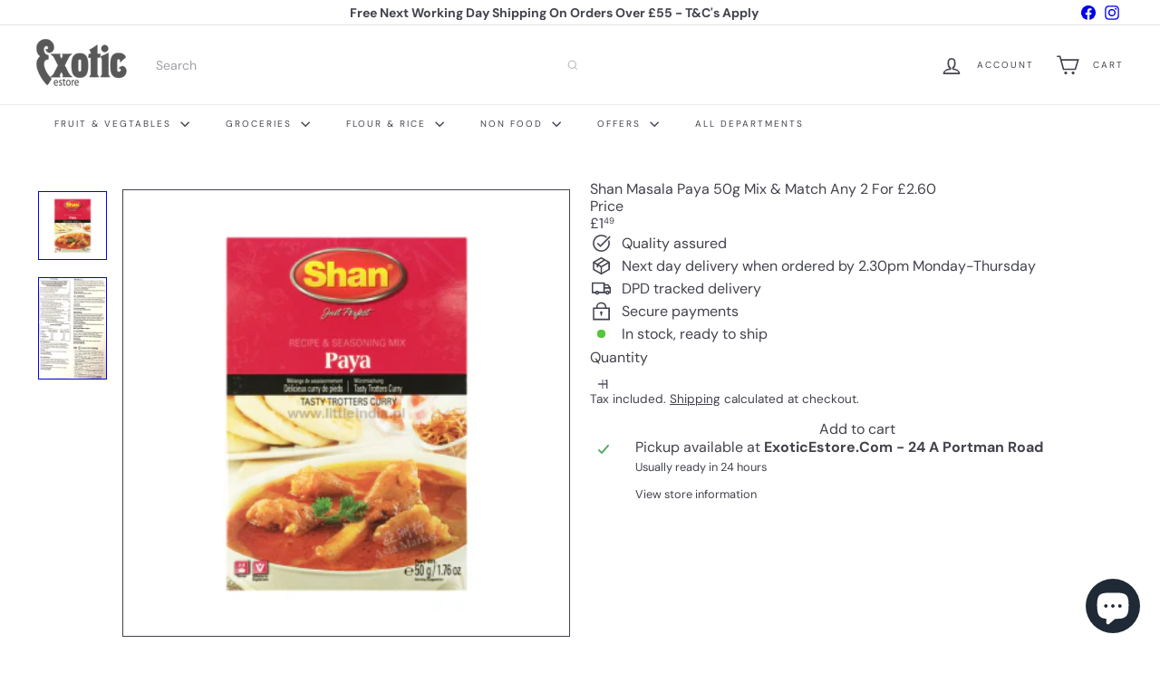

--- FILE ---
content_type: text/javascript
request_url: https://www.exoticestore.com/cdn/shop/t/34/assets/block.product-buy-buttons.store-availability.js?v=90760121318270272421763473158
body_size: -34
content:
import Modals from"module.modal";import{EVENTS}from"util.events";import Drawers from"block.product-buy-buttons.drawers";import{executeJSmodules}from"util.misc";class StoreAvailability extends HTMLElement{constructor(){super(),this.selectors={drawerOpenBtn:".js-drawer-open-availability",modalOpenBtn:".js-modal-open-availability",productTitle:"[data-availability-product-title]"},this.baseUrl=this.dataset.baseUrl,this.productTitle=this.dataset.productName,this.variantId=this.dataset.variantId}connectedCallback(){this.abortController=new AbortController,this.updateContent(this.variantId),document.addEventListener(`${EVENTS.variantChange}:${this.dataset.sectionId}:${this.dataset.productId}`,this.handleVariantChange.bind(this),{signal:this.abortController.signal})}handleVariantChange({detail}){const{variant}=detail;variant&&this.updateContent(variant.id)}updateContent(variantId){const variantSectionUrl=`${this.baseUrl}/variants/${variantId}/?section_id=store-availability`;fetch(variantSectionUrl).then(response=>response.text()).then(html=>{if(html.trim()===""){this.innerHTML="";return}this.innerHTML=html,this.innerHTML=this.firstElementChild.innerHTML,this.querySelector(this.selectors.drawerOpenBtn)&&(this.drawer=new Drawers("StoreAvailabilityDrawer","availability")),this.querySelector(this.selectors.modalOpenBtn)&&(this.modal=new Modals("StoreAvailabilityModal","availability"));const title=this.querySelector(this.selectors.productTitle);title&&(title.textContent=this.productTitle);const scripts=this.querySelectorAll('script[type="module"]');scripts.length&&executeJSmodules(scripts)})}}customElements.define("store-availability",StoreAvailability);
//# sourceMappingURL=/cdn/shop/t/34/assets/block.product-buy-buttons.store-availability.js.map?v=90760121318270272421763473158
